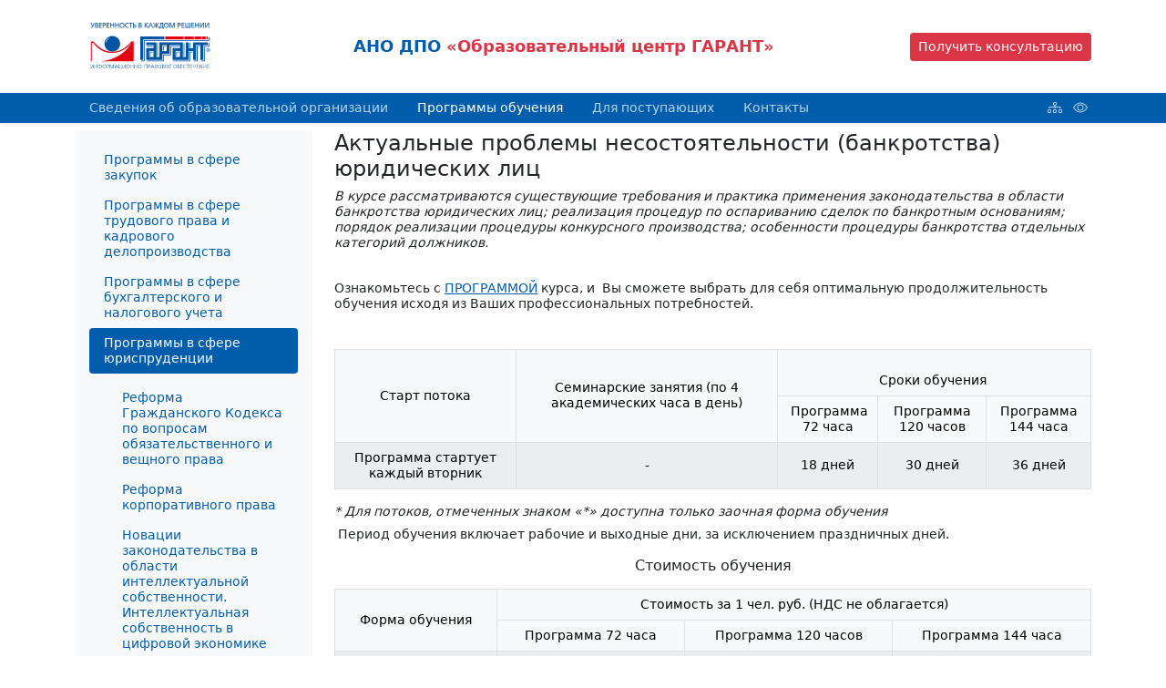

--- FILE ---
content_type: text/html; charset=windows-1251
request_url: https://ano.garant.ru/program/urist/prog15/
body_size: 5502
content:
<!doctype html>
<html lang="ru">
<head>
    <!-- Required meta tags -->
    <meta charset="windows-1251">
    <meta name="viewport" content="width=device-width, initial-scale=1">
    <title>АНО ДПО «Образовательный центр ГАРАНТ»</title>
    <meta name="description" content="АНО ДПО «Образовательный центр ГАРАНТ»">
    <meta name="keywords" content="">
    

    <!-- CSS -->
    <link rel="stylesheet" href="/static/ano/css/style.css?v1">
    <link rel="stylesheet" href="/static/ano/css/bvi.css?75">

</head>

<body class="d-flex flex-column">
    <header class="header shadow-sm">
        <div class="header-center py-2">
            <div class="container-lg">
                <div class="row">
                    <div class="col-12 d-flex justify-content-between align-items-center">
                        <a class="logo" href="/"></a>
                        <a href="/" class="logo-text d-none d-lg-block">АНО ДПО <span class="text-danger">«Образовательный центр ГАРАНТ»</span></a>
                        <a class="btn btn-danger btn-sm d-none d-lg-block" role="button" data-bs-toggle="modal" data-bs-target="#iframeModal">Получить консультацию</a>
                        <a class="text-body d-lg-none p-1 h5 mb-0" data-bs-toggle="collapse" href=".navbar-collapse" role="button" aria-expanded="false" aria-controls="multi-collapse-nav">
                            <svg xmlns="http://www.w3.org/2000/svg" width="16" height="16" fill="currentColor" class="bi bi-list" viewBox="0 0 16 16">
                                <path fill-rule="evenodd" d="M2.5 12a.5.5 0 0 1 .5-.5h10a.5.5 0 0 1 0 1H3a.5.5 0 0 1-.5-.5zm0-4a.5.5 0 0 1 .5-.5h10a.5.5 0 0 1 0 1H3a.5.5 0 0 1-.5-.5zm0-4a.5.5 0 0 1 .5-.5h10a.5.5 0 0 1 0 1H3a.5.5 0 0 1-.5-.5z"/>
                            </svg>
                        </a>
                    </div>
                </div>
            </div>
        </div>
        <div class="header-bottom bg-primary text-white">
            <div class="container-lg">
                <div class="d-flex flex-column flex-lg-row align-items-lg-center">
                    <div class="collapse navbar-collapse">
                        <div class="text-center pt-2 d-lg-none">АНО ДПО «Образовательный центр ГАРАНТ»</div>
                        <nav class="nav d-flex flex-column flex-lg-row me-auto small">
                            <a class="nav-link" href="/about/">Сведения об образовательной организации</a>
                            <a class="nav-link active" aria-current="page" href="/program/">Программы обучения</a>
                            <a class="nav-link" href="/help/">Для поступающих</a>
                            <a class="nav-link" href="/contacts/">Контакты</a>
                        </nav>
                    </div>
                    <div class="d-flex align-items-center ps-3 my-3 ps-lg-0 my-lg-0">
                        <a class="btn btn-danger btn-sm me-auto d-lg-none" role="button" data-bs-toggle="modal" data-bs-target="#iframeModal">Получить консультацию</a>
                        <a class="p-1" href="/sitemap/" data-bs-toggle="tooltip" data-bs-placement="left" title="Карта сайта">
                            <svg xmlns="http://www.w3.org/2000/svg" width="16" height="16" fill="currentColor" class="bi bi-diagram-3" viewBox="0 0 16 16">
                                <path fill-rule="evenodd"
                                      d="M6 3.5A1.5 1.5 0 0 1 7.5 2h1A1.5 1.5 0 0 1 10 3.5v1A1.5 1.5 0 0 1 8.5 6v1H14a.5.5 0 0 1 .5.5v1a.5.5 0 0 1-1 0V8h-5v.5a.5.5 0 0 1-1 0V8h-5v.5a.5.5 0 0 1-1 0v-1A.5.5 0 0 1 2 7h5.5V6A1.5 1.5 0 0 1 6 4.5v-1zM8.5 5a.5.5 0 0 0 .5-.5v-1a.5.5 0 0 0-.5-.5h-1a.5.5 0 0 0-.5.5v1a.5.5 0 0 0 .5.5h1zM0 11.5A1.5 1.5 0 0 1 1.5 10h1A1.5 1.5 0 0 1 4 11.5v1A1.5 1.5 0 0 1 2.5 14h-1A1.5 1.5 0 0 1 0 12.5v-1zm1.5-.5a.5.5 0 0 0-.5.5v1a.5.5 0 0 0 .5.5h1a.5.5 0 0 0 .5-.5v-1a.5.5 0 0 0-.5-.5h-1zm4.5.5A1.5 1.5 0 0 1 7.5 10h1a1.5 1.5 0 0 1 1.5 1.5v1A1.5 1.5 0 0 1 8.5 14h-1A1.5 1.5 0 0 1 6 12.5v-1zm1.5-.5a.5.5 0 0 0-.5.5v1a.5.5 0 0 0 .5.5h1a.5.5 0 0 0 .5-.5v-1a.5.5 0 0 0-.5-.5h-1zm4.5.5a1.5 1.5 0 0 1 1.5-1.5h1a1.5 1.5 0 0 1 1.5 1.5v1a1.5 1.5 0 0 1-1.5 1.5h-1a1.5 1.5 0 0 1-1.5-1.5v-1zm1.5-.5a.5.5 0 0 0-.5.5v1a.5.5 0 0 0 .5.5h1a.5.5 0 0 0 .5-.5v-1a.5.5 0 0 0-.5-.5h-1z"/>
                            </svg>
                        </a>
                        <a class="p-1 bvi-open ms-1" data-bs-toggle="tooltip" data-bs-placement="left" title="Включить версию сайта для слабовидящих">
                            <svg xmlns="http://www.w3.org/2000/svg" width="16" height="16" fill="currentColor" class="bi bi-eye" viewBox="0 0 16 16">
                                <path d="M16 8s-3-5.5-8-5.5S0 8 0 8s3 5.5 8 5.5S16 8 16 8zM1.173 8a13.133 13.133 0 0 1 1.66-2.043C4.12 4.668 5.88 3.5 8 3.5c2.12 0 3.879 1.168 5.168 2.457A13.133 13.133 0 0 1 14.828 8c-.058.087-.122.183-.195.288-.335.48-.83 1.12-1.465 1.755C11.879 11.332 10.119 12.5 8 12.5c-2.12 0-3.879-1.168-5.168-2.457A13.134 13.134 0 0 1 1.172 8z"/>
                                <path d="M8 5.5a2.5 2.5 0 1 0 0 5 2.5 2.5 0 0 0 0-5zM4.5 8a3.5 3.5 0 1 1 7 0 3.5 3.5 0 0 1-7 0z"/>
                            </svg>
                        </a>
                        <a class="p-1 d-lg-none ms-1" id="btnToggleMenu" data-bs-toggle="collapse" href="#toggleMenu" role="button" aria-expanded="false" aria-controls="toggleMenu" data-bs-toggle="tooltip" data-bs-placement="left" title="Программы обучения">
                            <svg xmlns="http://www.w3.org/2000/svg" width="16" height="16" fill="currentColor" class="bi bi-chevron-bar-contract" viewBox="0 0 16 16">
                                <path fill-rule="evenodd" d="M3.646 14.854a.5.5 0 0 0 .708 0L8 11.207l3.646 3.647a.5.5 0 0 0 .708-.708l-4-4a.5.5 0 0 0-.708 0l-4 4a.5.5 0 0 0 0 .708zm0-13.708a.5.5 0 0 1 .708 0L8 4.793l3.646-3.647a.5.5 0 0 1 .708.708l-4 4a.5.5 0 0 1-.708 0l-4-4a.5.5 0 0 1 0-.708zM1 8a.5.5 0 0 1 .5-.5h13a.5.5 0 0 1 0 1h-13A.5.5 0 0 1 1 8z"/>
                            </svg>
                        </a>
                    </div>
                </div>
            </div>
        </div>
    </header>
    
<section class="mt-2">
    <div class="container-lg">
        <div class="row">
            <div class="col-12 col-lg-3">
                <div class="collapse show" id="toggleMenu">
                    <div class="bg-light rounded p-3">
                        <ul class="nav flex-column nav-pills small">
                            <li class="nav-item">
                            <a class="nav-link" href="/program/zakupki/">Программы в сфере закупок</a>
                            </li>
                            <li class="nav-item">
                            <a class="nav-link" href="/program/kadry/">Программы в сфере трудового права и кадрового делопроизводства</a>
                            </li>
                            <li class="nav-item">
                            <a class="nav-link" href="/program/buh/">Программы в сфере бухгалтерского и налогового учета</a>
                            </li>
                            <li class="nav-item">
                            <a class="nav-link active" aria-current="page" href="/program/urist/">Программы в сфере юриспруденции</a>
                            <ul class="nav flex-column">
                                <a class="nav-link" href="/program/urist/prog12/">Реформа Гражданского Кодекса по вопросам обязательственного и вещного права</a>
                                <a class="nav-link" href="/program/urist/prog13/">Реформа корпоративного права</a>
                                <a class="nav-link" href="/program/urist/prog14/">Новации законодательства в области интеллектуальной собственности. Интеллектуальная собственность в цифровой экономике</a>
                                <a class="nav-link active" aria-current="page" href="/program/urist/prog15/">Актуальные проблемы несостоятельности (банкротства) юридических лиц</a>
                                <a class="nav-link" href="/program/urist/prog16/">Правовое регулирование договорных обязательств</a>
                                <a class="nav-link" href="/program/urist/prog17/">Правовой режим недвижимого имущества и сделок с ним</a>
                                <a class="nav-link" href="/program/urist/prog71/">Гражданско-правовые обязательства: общие положения, порядок исполнения обязательств и ответственность за нарушение обязательств</a>
                                <a class="nav-link" href="/program/urist/prog18/">Soft skills юриста</a>
                                <a class="nav-link" href="/program/urist/92/">Юрист в закупочной деятельности</a>
                                <a class="nav-link" href="/program/urist/prog19/">ППП_Реформа Гражданского Кодекса по вопросам обязательственного и вещного права</a>
                                <a class="nav-link" href="/program/urist/prog20/">ППП_Реформа корпоративного права</a>
                                <a class="nav-link" href="/program/urist/prog53/">Правовой режим недвижимого имущества и сделок с ним:  комментарии к судебной практике и анализ актуальных  практических вопросов</a>
                                <a class="nav-link" href="/program/urist/prog54/">Правовые позиции в судебной практике по участию в долевом строительстве</a>
                                <a class="nav-link" href="/program/urist/prog55/">Разъяснения последних ключевых новаций земельного и  смежного законодательства</a>
                                <a class="nav-link" href="/program/urist/prog56/">Корпорации в системе юридических лиц</a>
                                <a class="nav-link" href="/program/urist/prog61/">Договор аренды в новейшей судебной практике ВС РФ</a>
                                <a class="nav-link" href="/program/urist/prog67/">Гражданско-правовой договор: общие положения</a>
                                <a class="nav-link" href="/program/urist/prog69/">Актуальные уголовно-правовые риски для бизнеса</a>
                                <a class="nav-link" href="/program/urist/prog70/">Меры ответственности и иные способы защиты кредиторов</a>
                                <a class="nav-link" href="/program/urist/72/">Понятие обязательства и его исполнение</a>
                                <a class="nav-link" href="/program/urist/prog75/">Оспаривание сделок по банкротным основаниям. Реализация залога в банкротстве. Распределение выручки. Практика Верховного Суда Российской Федерации</a>
                                <a class="nav-link" href="/program/urist/76/">Ответственность директора в корпоративном праве</a>
                                <a class="nav-link" href="/program/urist/77/">Оспаривание решений органов юридического лица как специальный способ защиты нарушенных гражданских прав</a>
                                <a class="nav-link" href="/program/urist/78/">Вещи как объект гражданских прав: движимые и недвижимые</a>
                                <a class="nav-link" href="/program/urist/79/">Банкротство физических и юридических лиц: новеллы законодательства и судебной практики. Арбитражный управляющий</a>
                                <a class="nav-link" href="/program/urist/80/">Процедура конкурсного производства при банкротстве должника – юридического лица. Особенности банкротства отдельных категорий должников</a>
                                <a class="nav-link" href="/program/urist/81/">Практика применения законодательства о банкротстве</a>
                                <a class="nav-link" href="/program/urist/83/">Залог, как основной способ обеспечения  исполнения денежных обязательств</a>
                                <a class="nav-link" href="/program/urist/85/">Новеллы процессуального законодательства и практика их применения</a>
                                <a class="nav-link" href="/program/urist/87/">Распоряжение правами на интеллектуальную собственность</a>
                                <a class="nav-link" href="/program/urist/88/">Способы обеспечения обязательств и порядок их исполнения</a>
                                <a class="nav-link" href="/program/urist/89/">Реформа местного самоуправления или как встроить муниципалитеты в единую систему публичной власти</a>
                                <a class="nav-link" href="/program/urist/90/">Договор купли-продажи недвижимости: практические проблемы</a>
                                <a class="nav-link" href="/program/urist/91/">Договор купли-продажи и его отдельные виды: проблемы правового регулирования и судебной практики</a>
                            </ul>
                            </li>
                            <li class="nav-item">
                            <a class="nav-link" href="/program/legaltech/">Программы LegalTech</a>
                            </li>
                            <li class="nav-item">
                            <a class="nav-link" href="/program/antikor/">Основы профилактики коррупции</a>
                            </li>
                            <li class="nav-item">
                            <a class="nav-link" href="/program/garant/">Использование информационно-правового обеспечения ГАРАНТ в работе преподавателя</a>
                            </li>
                            <li class="nav-item">
                            <a class="nav-link" href="/program/ohranatrud/">Программы по охране труда</a>
                            </li>
                            <li class="nav-item">
                            <a class="nav-link" href="/program/persdannye/">Персональные данные</a>
                            </li>
                            <li class="nav-item">
                            <a class="nav-link" href="/program/upravlenie/">Программы в сфере управления</a>
                            </li>
                        </ul>
                    </div>
                </div>
            </div>
            <div class="col">
            <div class="d-flex flex-column flex-md-row justify-content-between">
    <div>
        <h4>Актуальные проблемы несостоятельности (банкротства) юридических лиц</h4>
        <h5></h5>
    </div>
</div>
<div class="small">
    <p><em>В курсе рассматриваются существующие требования и практика применения законодательства в области банкротства юридических лиц; реализация процедур по оспариванию сделок по банкротным  основаниям; порядок реализации процедуры конкурсного производства; особенности процедуры банкротства отдельных категорий должников.</em></p> <p> </p> <p>Ознакомьтесь с <a href="/files/1/3/1535431/aktualnie_problemi_nesostoyatelnosti_(bankrotstva)_yul_may2025.pdf" title="Программа курса" target="_blank">ПРОГРАММОЙ</a> курса, и  Вы сможете выбрать для себя оптимальную продолжительность обучения исходя из Ваших профессиональных потребностей.</p> <p> </p> <div class="table-responsive"><table class="table table-light table-striped table-hover table-bordered mt-2">     <thead class="align-middle text-center">         <tr>             <th rowspan="2" class="fw-normal">Старт потока</th>             <th rowspan="2" class="fw-normal">Семинарские занятия (по 4 академических часа в день)</th>             <th colspan="5" class="fw-normal"><br type="_moz" />             Сроки обучения </th>         </tr>         <tr>             <th class="fw-normal"> Программа 72 часа</th>             <th class="fw-normal">Программа 120 часов</th>             <th class="fw-normal">Программа 144 часа</th>         </tr>     </thead>     <tbody class="align-middle text-center">         <tr>             <td>Программа стартует каждый вторник</td>             <td style="text-align: center;">-</td>             <td>18 дней</td>             <td>30 дней</td>             <td>36 дней</td>         </tr>     </tbody> </table></div> <p class="MsoNormal"><i>* Для потоков, отмеченных знаком «*» доступна только заочная форма обучения</i><o:p></o:p></p> <p> <span style="text-indent: -18pt;">Период обучения включает рабочие и выходные дни, за исключением праздничных дней.</span></p> <p class="MsoNormal" style="mso-margin-top-alt:auto;mso-margin-bottom-alt:auto;&#10;text-indent:-18.0pt;line-height:normal"><span style="font-size:12.0pt;font-family:&quot;Times New Roman&quot;,&quot;serif&quot;;mso-fareast-font-family:&#10;&quot;Times New Roman&quot;;mso-fareast-language:RU"><o:p></o:p></span></p> <h6 class="text-center mt-3">Стоимость обучения</h6> <div class="table-responsive"><table class="table table-light table-striped table-hover table-bordered mt-2"><thead class="align-middle text-center"><tr><th rowspan="2" class="fw-normal">Форма обучения</th><th colspan="3" class="fw-normal">Стоимость за 1 чел. руб. (НДС не облагается)</th></tr><tr><th class="fw-normal">Программа 72 часа</th><th class="fw-normal">Программа 120 часов</th><th class="fw-normal">Программа 144 часа</th></tr></thead><tbody class="align-middle text-center"><tr><td>Заочная</td><td style="text-align: center;"><span style="text-align: start;">23 800</span></td><td>30 900</td><td>38 000</td></tr></tbody></table></div> <p> Информацию о записи на курс можно получить по <a href="/help/" title="Для поступающих" target="_blank">ссылке.</a></p>
</div>

            </div>
        </div>
    </div>
</section>
    
    <footer class="footer mt-auto py-3 bg-primary small text-white">
        <div class="container-lg">
            <div class="row">
                <div class="col-12 d-flex flex-column-reverse flex-md-row justify-content-md-between">
                </div>
            </div>
        </div>
    </footer>
    
<!-- Modal -->
<div class="modal fade" id="iframeModal" tabindex="-1" aria-labelledby="iframeModalLabel" aria-hidden="true">
    <div class="modal-dialog modal-lg">
        <div class="modal-content overflow-hidden">
            <div class="modal-body p-0 position-relative">
                <div class="ratio ratio-4x3">
                    <iframe src="https://www.garant.ru/services/ano/consult/"></iframe>
                </div>
                <button type="button" class="btn-close position-absolute top-0 end-0 mt-1 me-1" data-bs-dismiss="modal" aria-label="Close"></button>
            </div>
        </div>
    </div>
</div>

<div class="modal fade" id="imgModal" tabindex="-1" aria-labelledby="imgModalLabel" aria-hidden="true">
    <div class="modal-dialog modal-lg">
        <div class="modal-content overflow-hidden">
            <div class="modal-body p-0 position-relative">
                <img src="https://ano.garant.ru/files/0/3/1535430/full-licence.jpg" class="img-fluid" alt="">
                <button type="button" class="btn-close position-absolute top-0 end-0 mt-1 me-1" data-bs-dismiss="modal" aria-label="Close"></button>
            </div>
        </div>
    </div>
</div>

<div class="modal fade" id="programModal" tabindex="-1" aria-labelledby="programModalLabel" aria-hidden="true">
    <div class="modal-dialog">
        <div class="modal-content">
            <div class="modal-body position-relative">
                <form>
                    <div class="alert alert-success small" role="alert">
                        Это уведомление об успехе
                    </div>
                    <div class="alert alert-danger small" role="alert">
                        Это уведомление об опасности
                    </div>
                    <div class="d-grid gap-3">
                        <div class="form-floating small">
                            <input type="text" class="form-control form-control-sm" id="floatingTheme" placeholder="Тема" value="«Государственные и муниципальные закупки (в соответствии с положениями 44-ФЗ от 05.04.2013): теория и практика»">
                            <label for="floatingTheme">Тема</label>
                        </div>
                        <div class="form-floating small">
                            <input type="text" class="form-control form-control-sm" id="floatingProgram-duration" placeholder="Длительность программы">
                            <label for="floatingProgram-duration">Длительность программы</label>
                        </div>
                        <div class="form-floating small">
                            <input type="text" class="form-control form-control-sm" id="floatingTraining" placeholder="Форма обучения">
                            <label for="floatingTraining">Форма обучения</label>
                        </div>
                        <div class="form-floating small">
                            <input type="text" class="form-control form-control-sm" id="floatingDante" placeholder="Дата начала обучения">
                            <label for="floatingDante">Дата начала обучения</label>
                        </div>
                        <div class="form-floating small">
                            <input type="text" class="form-control form-control-sm" id="floatingNumber-students" placeholder="Количество обучающихся">
                            <label for="floatingNumber-students">Количество обучающихся</label>
                        </div>
                        <div class="form-floating small">
                            <input type="text" class="form-control form-control-sm" id="floatingPerson" placeholder="Договор заключается с физическим или юридическим лицом?">
                            <label for="floatingPerson">Договор заключается с физическим или юридическим лицом?</label>
                        </div>
                        <div class="form-floating small">
                            <input type="text" class="form-control form-control-sm" id="floatingName" placeholder="ФИО подавшего заявку">
                            <label for="floatingName">ФИО подавшего заявку</label>
                        </div>
                        <div class="form-floating small">
                            <input type="text" class="form-control form-control-sm is-invalid" id="floatingContact" placeholder="E-mail/Телефон" value="+00000000000">
                            <label for="floatingContact">E-mail/Телефон</label>
                        </div>
                        <div class="form-check">
                            <input class="form-check-input is-invalid" type="checkbox" value="" id="agree">
                            <label class="form-check-label small" for="agree">
                                Я соглашаюсь с условиями обработки персональных данных
                            </label>
                        </div>
                        <div class="d-flex flex-column flex-sm-row justify-content-sm-end">
                            <button type="button" class="btn btn-primary" disabled>Записаться</button>
                        </div>
                    </div>

                </form>
                <button type="button" class="btn-close position-absolute top-0 end-0 mt-1 me-1" data-bs-dismiss="modal" aria-label="Close"></button>
            </div>
        </div>
    </div>
</div>


    

    <!-- JavaScript -->
    <script src="/static/ano/js/popper.min.js" integrity="sha384-IQsoLXl5PILFhosVNubq5LC7Qb9DXgDA9i+tQ8Zj3iwWAwPtgFTxbJ8NT4GN1R8p" crossorigin="anonymous"></script>
    <script src="/static/ano/js/main.js?75" type="text/javascript"></script>
    <script src="/static/ano/js/bvi_cp1251.js?75" type="text/javascript"></script>
    <script>
        new isvek.Bvi();
    </script>
    

</body>
</html>

--- FILE ---
content_type: application/javascript; charset=windows-1251
request_url: https://ano.garant.ru/static/ano/js/bvi_cp1251.js?75
body_size: 16420
content:
/*!
  * Button visually impaired - v1.0.0 https://bvi.isvek.ru
  * Copyright 2014-2021 Oleg Korotenko <bvi@isvek.ru>.
  * Licensed MIT (https://github.com/veks/button-visually-impaired-javascript/blob/master/LICENSE.md)
  */
(function (global, factory) {
  typeof exports === 'object' && typeof module !== 'undefined' ? module.exports = factory() :
  typeof define === 'function' && define.amd ? define(factory) :
  (global = typeof globalThis !== 'undefined' ? globalThis : global || self, global.isvek = factory());
}(this, (function () { 'use strict';

  function ownKeys(object, enumerableOnly) {
    var keys = Object.keys(object);

    if (Object.getOwnPropertySymbols) {
      var symbols = Object.getOwnPropertySymbols(object);

      if (enumerableOnly) {
        symbols = symbols.filter(function (sym) {
          return Object.getOwnPropertyDescriptor(object, sym).enumerable;
        });
      }

      keys.push.apply(keys, symbols);
    }

    return keys;
  }

  function _objectSpread2(target) {
    for (var i = 1; i < arguments.length; i++) {
      var source = arguments[i] != null ? arguments[i] : {};

      if (i % 2) {
        ownKeys(Object(source), true).forEach(function (key) {
          _defineProperty(target, key, source[key]);
        });
      } else if (Object.getOwnPropertyDescriptors) {
        Object.defineProperties(target, Object.getOwnPropertyDescriptors(source));
      } else {
        ownKeys(Object(source)).forEach(function (key) {
          Object.defineProperty(target, key, Object.getOwnPropertyDescriptor(source, key));
        });
      }
    }

    return target;
  }

  function _typeof(obj) {
    "@babel/helpers - typeof";

    if (typeof Symbol === "function" && typeof Symbol.iterator === "symbol") {
      _typeof = function (obj) {
        return typeof obj;
      };
    } else {
      _typeof = function (obj) {
        return obj && typeof Symbol === "function" && obj.constructor === Symbol && obj !== Symbol.prototype ? "symbol" : typeof obj;
      };
    }

    return _typeof(obj);
  }

  function _classCallCheck(instance, Constructor) {
    if (!(instance instanceof Constructor)) {
      throw new TypeError("Cannot call a class as a function");
    }
  }

  function _defineProperties(target, props) {
    for (var i = 0; i < props.length; i++) {
      var descriptor = props[i];
      descriptor.enumerable = descriptor.enumerable || false;
      descriptor.configurable = true;
      if ("value" in descriptor) descriptor.writable = true;
      Object.defineProperty(target, descriptor.key, descriptor);
    }
  }

  function _createClass(Constructor, protoProps, staticProps) {
    if (protoProps) _defineProperties(Constructor.prototype, protoProps);
    if (staticProps) _defineProperties(Constructor, staticProps);
    return Constructor;
  }

  function _defineProperty(obj, key, value) {
    if (key in obj) {
      Object.defineProperty(obj, key, {
        value: value,
        enumerable: true,
        configurable: true,
        writable: true
      });
    } else {
      obj[key] = value;
    }

    return obj;
  }

  function _unsupportedIterableToArray(o, minLen) {
    if (!o) return;
    if (typeof o === "string") return _arrayLikeToArray(o, minLen);
    var n = Object.prototype.toString.call(o).slice(8, -1);
    if (n === "Object" && o.constructor) n = o.constructor.name;
    if (n === "Map" || n === "Set") return Array.from(o);
    if (n === "Arguments" || /^(?:Ui|I)nt(?:8|16|32)(?:Clamped)?Array$/.test(n)) return _arrayLikeToArray(o, minLen);
  }

  function _arrayLikeToArray(arr, len) {
    if (len == null || len > arr.length) len = arr.length;

    for (var i = 0, arr2 = new Array(len); i < len; i++) arr2[i] = arr[i];

    return arr2;
  }

  function _createForOfIteratorHelper(o, allowArrayLike) {
    var it = typeof Symbol !== "undefined" && o[Symbol.iterator] || o["@@iterator"];

    if (!it) {
      if (Array.isArray(o) || (it = _unsupportedIterableToArray(o)) || allowArrayLike && o && typeof o.length === "number") {
        if (it) o = it;
        var i = 0;

        var F = function () {};

        return {
          s: F,
          n: function () {
            if (i >= o.length) return {
              done: true
            };
            return {
              done: false,
              value: o[i++]
            };
          },
          e: function (e) {
            throw e;
          },
          f: F
        };
      }

      throw new TypeError("Invalid attempt to iterate non-iterable instance.\nIn order to be iterable, non-array objects must have a [Symbol.iterator]() method.");
    }

    var normalCompletion = true,
        didErr = false,
        err;
    return {
      s: function () {
        it = it.call(o);
      },
      n: function () {
        var step = it.next();
        normalCompletion = step.done;
        return step;
      },
      e: function (e) {
        didErr = true;
        err = e;
      },
      f: function () {
        try {
          if (!normalCompletion && it.return != null) it.return();
        } finally {
          if (didErr) throw err;
        }
      }
    };
  }

  var runtime = {exports: {}};

  (function (module) {
    var runtime = function (exports) {

      var Op = Object.prototype;
      var hasOwn = Op.hasOwnProperty;
      var undefined$1; // More compressible than void 0.

      var $Symbol = typeof Symbol === "function" ? Symbol : {};
      var iteratorSymbol = $Symbol.iterator || "@@iterator";
      var asyncIteratorSymbol = $Symbol.asyncIterator || "@@asyncIterator";
      var toStringTagSymbol = $Symbol.toStringTag || "@@toStringTag";

      function define(obj, key, value) {
        Object.defineProperty(obj, key, {
          value: value,
          enumerable: true,
          configurable: true,
          writable: true
        });
        return obj[key];
      }

      try {
        // IE 8 has a broken Object.defineProperty that only works on DOM objects.
        define({}, "");
      } catch (err) {
        define = function define(obj, key, value) {
          return obj[key] = value;
        };
      }

      function wrap(innerFn, outerFn, self, tryLocsList) {
        // If outerFn provided and outerFn.prototype is a Generator, then outerFn.prototype instanceof Generator.
        var protoGenerator = outerFn && outerFn.prototype instanceof Generator ? outerFn : Generator;
        var generator = Object.create(protoGenerator.prototype);
        var context = new Context(tryLocsList || []); // The ._invoke method unifies the implementations of the .next,
        // .throw, and .return methods.

        generator._invoke = makeInvokeMethod(innerFn, self, context);
        return generator;
      }

      exports.wrap = wrap; // Try/catch helper to minimize deoptimizations. Returns a completion
      // record like context.tryEntries[i].completion. This interface could
      // have been (and was previously) designed to take a closure to be
      // invoked without arguments, but in all the cases we care about we
      // already have an existing method we want to call, so there's no need
      // to create a new function object. We can even get away with assuming
      // the method takes exactly one argument, since that happens to be true
      // in every case, so we don't have to touch the arguments object. The
      // only additional allocation required is the completion record, which
      // has a stable shape and so hopefully should be cheap to allocate.

      function tryCatch(fn, obj, arg) {
        try {
          return {
            type: "normal",
            arg: fn.call(obj, arg)
          };
        } catch (err) {
          return {
            type: "throw",
            arg: err
          };
        }
      }

      var GenStateSuspendedStart = "suspendedStart";
      var GenStateSuspendedYield = "suspendedYield";
      var GenStateExecuting = "executing";
      var GenStateCompleted = "completed"; // Returning this object from the innerFn has the same effect as
      // breaking out of the dispatch switch statement.

      var ContinueSentinel = {}; // Dummy constructor functions that we use as the .constructor and
      // .constructor.prototype properties for functions that return Generator
      // objects. For full spec compliance, you may wish to configure your
      // minifier not to mangle the names of these two functions.

      function Generator() {}

      function GeneratorFunction() {}

      function GeneratorFunctionPrototype() {} // This is a polyfill for %IteratorPrototype% for environments that
      // don't natively support it.


      var IteratorPrototype = {};
      define(IteratorPrototype, iteratorSymbol, function () {
        return this;
      });
      var getProto = Object.getPrototypeOf;
      var NativeIteratorPrototype = getProto && getProto(getProto(values([])));

      if (NativeIteratorPrototype && NativeIteratorPrototype !== Op && hasOwn.call(NativeIteratorPrototype, iteratorSymbol)) {
        // This environment has a native %IteratorPrototype%; use it instead
        // of the polyfill.
        IteratorPrototype = NativeIteratorPrototype;
      }

      var Gp = GeneratorFunctionPrototype.prototype = Generator.prototype = Object.create(IteratorPrototype);
      GeneratorFunction.prototype = GeneratorFunctionPrototype;
      define(Gp, "constructor", GeneratorFunctionPrototype);
      define(GeneratorFunctionPrototype, "constructor", GeneratorFunction);
      GeneratorFunction.displayName = define(GeneratorFunctionPrototype, toStringTagSymbol, "GeneratorFunction"); // Helper for defining the .next, .throw, and .return methods of the
      // Iterator interface in terms of a single ._invoke method.

      function defineIteratorMethods(prototype) {
        ["next", "throw", "return"].forEach(function (method) {
          define(prototype, method, function (arg) {
            return this._invoke(method, arg);
          });
        });
      }

      exports.isGeneratorFunction = function (genFun) {
        var ctor = typeof genFun === "function" && genFun.constructor;
        return ctor ? ctor === GeneratorFunction || // For the native GeneratorFunction constructor, the best we can
        // do is to check its .name property.
        (ctor.displayName || ctor.name) === "GeneratorFunction" : false;
      };

      exports.mark = function (genFun) {
        if (Object.setPrototypeOf) {
          Object.setPrototypeOf(genFun, GeneratorFunctionPrototype);
        } else {
          genFun.__proto__ = GeneratorFunctionPrototype;
          define(genFun, toStringTagSymbol, "GeneratorFunction");
        }

        genFun.prototype = Object.create(Gp);
        return genFun;
      }; // Within the body of any async function, `await x` is transformed to
      // `yield regeneratorRuntime.awrap(x)`, so that the runtime can test
      // `hasOwn.call(value, "__await")` to determine if the yielded value is
      // meant to be awaited.


      exports.awrap = function (arg) {
        return {
          __await: arg
        };
      };

      function AsyncIterator(generator, PromiseImpl) {
        function invoke(method, arg, resolve, reject) {
          var record = tryCatch(generator[method], generator, arg);

          if (record.type === "throw") {
            reject(record.arg);
          } else {
            var result = record.arg;
            var value = result.value;

            if (value && _typeof(value) === "object" && hasOwn.call(value, "__await")) {
              return PromiseImpl.resolve(value.__await).then(function (value) {
                invoke("next", value, resolve, reject);
              }, function (err) {
                invoke("throw", err, resolve, reject);
              });
            }

            return PromiseImpl.resolve(value).then(function (unwrapped) {
              // When a yielded Promise is resolved, its final value becomes
              // the .value of the Promise<{value,done}> result for the
              // current iteration.
              result.value = unwrapped;
              resolve(result);
            }, function (error) {
              // If a rejected Promise was yielded, throw the rejection back
              // into the async generator function so it can be handled there.
              return invoke("throw", error, resolve, reject);
            });
          }
        }

        var previousPromise;

        function enqueue(method, arg) {
          function callInvokeWithMethodAndArg() {
            return new PromiseImpl(function (resolve, reject) {
              invoke(method, arg, resolve, reject);
            });
          }

          return previousPromise = // If enqueue has been called before, then we want to wait until
          // all previous Promises have been resolved before calling invoke,
          // so that results are always delivered in the correct order. If
          // enqueue has not been called before, then it is important to
          // call invoke immediately, without waiting on a callback to fire,
          // so that the async generator function has the opportunity to do
          // any necessary setup in a predictable way. This predictability
          // is why the Promise constructor synchronously invokes its
          // executor callback, and why async functions synchronously
          // execute code before the first await. Since we implement simple
          // async functions in terms of async generators, it is especially
          // important to get this right, even though it requires care.
          previousPromise ? previousPromise.then(callInvokeWithMethodAndArg, // Avoid propagating failures to Promises returned by later
          // invocations of the iterator.
          callInvokeWithMethodAndArg) : callInvokeWithMethodAndArg();
        } // Define the unified helper method that is used to implement .next,
        // .throw, and .return (see defineIteratorMethods).


        this._invoke = enqueue;
      }

      defineIteratorMethods(AsyncIterator.prototype);
      define(AsyncIterator.prototype, asyncIteratorSymbol, function () {
        return this;
      });
      exports.AsyncIterator = AsyncIterator; // Note that simple async functions are implemented on top of
      // AsyncIterator objects; they just return a Promise for the value of
      // the final result produced by the iterator.

      exports.async = function (innerFn, outerFn, self, tryLocsList, PromiseImpl) {
        if (PromiseImpl === void 0) PromiseImpl = Promise;
        var iter = new AsyncIterator(wrap(innerFn, outerFn, self, tryLocsList), PromiseImpl);
        return exports.isGeneratorFunction(outerFn) ? iter // If outerFn is a generator, return the full iterator.
        : iter.next().then(function (result) {
          return result.done ? result.value : iter.next();
        });
      };

      function makeInvokeMethod(innerFn, self, context) {
        var state = GenStateSuspendedStart;
        return function invoke(method, arg) {
          if (state === GenStateExecuting) {
            throw new Error("Generator is already running");
          }

          if (state === GenStateCompleted) {
            if (method === "throw") {
              throw arg;
            } // Be forgiving, per 25.3.3.3.3 of the spec:
            // https://people.mozilla.org/~jorendorff/es6-draft.html#sec-generatorresume


            return doneResult();
          }

          context.method = method;
          context.arg = arg;

          while (true) {
            var delegate = context.delegate;

            if (delegate) {
              var delegateResult = maybeInvokeDelegate(delegate, context);

              if (delegateResult) {
                if (delegateResult === ContinueSentinel) continue;
                return delegateResult;
              }
            }

            if (context.method === "next") {
              // Setting context._sent for legacy support of Babel's
              // function.sent implementation.
              context.sent = context._sent = context.arg;
            } else if (context.method === "throw") {
              if (state === GenStateSuspendedStart) {
                state = GenStateCompleted;
                throw context.arg;
              }

              context.dispatchException(context.arg);
            } else if (context.method === "return") {
              context.abrupt("return", context.arg);
            }

            state = GenStateExecuting;
            var record = tryCatch(innerFn, self, context);

            if (record.type === "normal") {
              // If an exception is thrown from innerFn, we leave state ===
              // GenStateExecuting and loop back for another invocation.
              state = context.done ? GenStateCompleted : GenStateSuspendedYield;

              if (record.arg === ContinueSentinel) {
                continue;
              }

              return {
                value: record.arg,
                done: context.done
              };
            } else if (record.type === "throw") {
              state = GenStateCompleted; // Dispatch the exception by looping back around to the
              // context.dispatchException(context.arg) call above.

              context.method = "throw";
              context.arg = record.arg;
            }
          }
        };
      } // Call delegate.iterator[context.method](context.arg) and handle the
      // result, either by returning a { value, done } result from the
      // delegate iterator, or by modifying context.method and context.arg,
      // setting context.delegate to null, and returning the ContinueSentinel.


      function maybeInvokeDelegate(delegate, context) {
        var method = delegate.iterator[context.method];

        if (method === undefined$1) {
          // A .throw or .return when the delegate iterator has no .throw
          // method always terminates the yield* loop.
          context.delegate = null;

          if (context.method === "throw") {
            // Note: ["return"] must be used for ES3 parsing compatibility.
            if (delegate.iterator["return"]) {
              // If the delegate iterator has a return method, give it a
              // chance to clean up.
              context.method = "return";
              context.arg = undefined$1;
              maybeInvokeDelegate(delegate, context);

              if (context.method === "throw") {
                // If maybeInvokeDelegate(context) changed context.method from
                // "return" to "throw", let that override the TypeError below.
                return ContinueSentinel;
              }
            }

            context.method = "throw";
            context.arg = new TypeError("The iterator does not provide a 'throw' method");
          }

          return ContinueSentinel;
        }

        var record = tryCatch(method, delegate.iterator, context.arg);

        if (record.type === "throw") {
          context.method = "throw";
          context.arg = record.arg;
          context.delegate = null;
          return ContinueSentinel;
        }

        var info = record.arg;

        if (!info) {
          context.method = "throw";
          context.arg = new TypeError("iterator result is not an object");
          context.delegate = null;
          return ContinueSentinel;
        }

        if (info.done) {
          // Assign the result of the finished delegate to the temporary
          // variable specified by delegate.resultName (see delegateYield).
          context[delegate.resultName] = info.value; // Resume execution at the desired location (see delegateYield).

          context.next = delegate.nextLoc; // If context.method was "throw" but the delegate handled the
          // exception, let the outer generator proceed normally. If
          // context.method was "next", forget context.arg since it has been
          // "consumed" by the delegate iterator. If context.method was
          // "return", allow the original .return call to continue in the
          // outer generator.

          if (context.method !== "return") {
            context.method = "next";
            context.arg = undefined$1;
          }
        } else {
          // Re-yield the result returned by the delegate method.
          return info;
        } // The delegate iterator is finished, so forget it and continue with
        // the outer generator.


        context.delegate = null;
        return ContinueSentinel;
      } // Define Generator.prototype.{next,throw,return} in terms of the
      // unified ._invoke helper method.


      defineIteratorMethods(Gp);
      define(Gp, toStringTagSymbol, "Generator"); // A Generator should always return itself as the iterator object when the
      // @@iterator function is called on it. Some browsers' implementations of the
      // iterator prototype chain incorrectly implement this, causing the Generator
      // object to not be returned from this call. This ensures that doesn't happen.
      // See https://github.com/facebook/regenerator/issues/274 for more details.

      define(Gp, iteratorSymbol, function () {
        return this;
      });
      define(Gp, "toString", function () {
        return "[object Generator]";
      });

      function pushTryEntry(locs) {
        var entry = {
          tryLoc: locs[0]
        };

        if (1 in locs) {
          entry.catchLoc = locs[1];
        }

        if (2 in locs) {
          entry.finallyLoc = locs[2];
          entry.afterLoc = locs[3];
        }

        this.tryEntries.push(entry);
      }

      function resetTryEntry(entry) {
        var record = entry.completion || {};
        record.type = "normal";
        delete record.arg;
        entry.completion = record;
      }

      function Context(tryLocsList) {
        // The root entry object (effectively a try statement without a catch
        // or a finally block) gives us a place to store values thrown from
        // locations where there is no enclosing try statement.
        this.tryEntries = [{
          tryLoc: "root"
        }];
        tryLocsList.forEach(pushTryEntry, this);
        this.reset(true);
      }

      exports.keys = function (object) {
        var keys = [];

        for (var key in object) {
          keys.push(key);
        }

        keys.reverse(); // Rather than returning an object with a next method, we keep
        // things simple and return the next function itself.

        return function next() {
          while (keys.length) {
            var key = keys.pop();

            if (key in object) {
              next.value = key;
              next.done = false;
              return next;
            }
          } // To avoid creating an additional object, we just hang the .value
          // and .done properties off the next function object itself. This
          // also ensures that the minifier will not anonymize the function.


          next.done = true;
          return next;
        };
      };

      function values(iterable) {
        if (iterable) {
          var iteratorMethod = iterable[iteratorSymbol];

          if (iteratorMethod) {
            return iteratorMethod.call(iterable);
          }

          if (typeof iterable.next === "function") {
            return iterable;
          }

          if (!isNaN(iterable.length)) {
            var i = -1,
                next = function next() {
              while (++i < iterable.length) {
                if (hasOwn.call(iterable, i)) {
                  next.value = iterable[i];
                  next.done = false;
                  return next;
                }
              }

              next.value = undefined$1;
              next.done = true;
              return next;
            };

            return next.next = next;
          }
        } // Return an iterator with no values.


        return {
          next: doneResult
        };
      }

      exports.values = values;

      function doneResult() {
        return {
          value: undefined$1,
          done: true
        };
      }

      Context.prototype = {
        constructor: Context,
        reset: function reset(skipTempReset) {
          this.prev = 0;
          this.next = 0; // Resetting context._sent for legacy support of Babel's
          // function.sent implementation.

          this.sent = this._sent = undefined$1;
          this.done = false;
          this.delegate = null;
          this.method = "next";
          this.arg = undefined$1;
          this.tryEntries.forEach(resetTryEntry);

          if (!skipTempReset) {
            for (var name in this) {
              // Not sure about the optimal order of these conditions:
              if (name.charAt(0) === "t" && hasOwn.call(this, name) && !isNaN(+name.slice(1))) {
                this[name] = undefined$1;
              }
            }
          }
        },
        stop: function stop() {
          this.done = true;
          var rootEntry = this.tryEntries[0];
          var rootRecord = rootEntry.completion;

          if (rootRecord.type === "throw") {
            throw rootRecord.arg;
          }

          return this.rval;
        },
        dispatchException: function dispatchException(exception) {
          if (this.done) {
            throw exception;
          }

          var context = this;

          function handle(loc, caught) {
            record.type = "throw";
            record.arg = exception;
            context.next = loc;

            if (caught) {
              // If the dispatched exception was caught by a catch block,
              // then let that catch block handle the exception normally.
              context.method = "next";
              context.arg = undefined$1;
            }

            return !!caught;
          }

          for (var i = this.tryEntries.length - 1; i >= 0; --i) {
            var entry = this.tryEntries[i];
            var record = entry.completion;

            if (entry.tryLoc === "root") {
              // Exception thrown outside of any try block that could handle
              // it, so set the completion value of the entire function to
              // throw the exception.
              return handle("end");
            }

            if (entry.tryLoc <= this.prev) {
              var hasCatch = hasOwn.call(entry, "catchLoc");
              var hasFinally = hasOwn.call(entry, "finallyLoc");

              if (hasCatch && hasFinally) {
                if (this.prev < entry.catchLoc) {
                  return handle(entry.catchLoc, true);
                } else if (this.prev < entry.finallyLoc) {
                  return handle(entry.finallyLoc);
                }
              } else if (hasCatch) {
                if (this.prev < entry.catchLoc) {
                  return handle(entry.catchLoc, true);
                }
              } else if (hasFinally) {
                if (this.prev < entry.finallyLoc) {
                  return handle(entry.finallyLoc);
                }
              } else {
                throw new Error("try statement without catch or finally");
              }
            }
          }
        },
        abrupt: function abrupt(type, arg) {
          for (var i = this.tryEntries.length - 1; i >= 0; --i) {
            var entry = this.tryEntries[i];

            if (entry.tryLoc <= this.prev && hasOwn.call(entry, "finallyLoc") && this.prev < entry.finallyLoc) {
              var finallyEntry = entry;
              break;
            }
          }

          if (finallyEntry && (type === "break" || type === "continue") && finallyEntry.tryLoc <= arg && arg <= finallyEntry.finallyLoc) {
            // Ignore the finally entry if control is not jumping to a
            // location outside the try/catch block.
            finallyEntry = null;
          }

          var record = finallyEntry ? finallyEntry.completion : {};
          record.type = type;
          record.arg = arg;

          if (finallyEntry) {
            this.method = "next";
            this.next = finallyEntry.finallyLoc;
            return ContinueSentinel;
          }

          return this.complete(record);
        },
        complete: function complete(record, afterLoc) {
          if (record.type === "throw") {
            throw record.arg;
          }

          if (record.type === "break" || record.type === "continue") {
            this.next = record.arg;
          } else if (record.type === "return") {
            this.rval = this.arg = record.arg;
            this.method = "return";
            this.next = "end";
          } else if (record.type === "normal" && afterLoc) {
            this.next = afterLoc;
          }

          return ContinueSentinel;
        },
        finish: function finish(finallyLoc) {
          for (var i = this.tryEntries.length - 1; i >= 0; --i) {
            var entry = this.tryEntries[i];

            if (entry.finallyLoc === finallyLoc) {
              this.complete(entry.completion, entry.afterLoc);
              resetTryEntry(entry);
              return ContinueSentinel;
            }
          }
        },
        "catch": function _catch(tryLoc) {
          for (var i = this.tryEntries.length - 1; i >= 0; --i) {
            var entry = this.tryEntries[i];

            if (entry.tryLoc === tryLoc) {
              var record = entry.completion;

              if (record.type === "throw") {
                var thrown = record.arg;
                resetTryEntry(entry);
              }

              return thrown;
            }
          } // The context.catch method must only be called with a location
          // argument that corresponds to a known catch block.


          throw new Error("illegal catch attempt");
        },
        delegateYield: function delegateYield(iterable, resultName, nextLoc) {
          this.delegate = {
            iterator: values(iterable),
            resultName: resultName,
            nextLoc: nextLoc
          };

          if (this.method === "next") {
            // Deliberately forget the last sent value so that we don't
            // accidentally pass it on to the delegate.
            this.arg = undefined$1;
          }

          return ContinueSentinel;
        }
      }; // Regardless of whether this script is executing as a CommonJS module
      // or not, return the runtime object so that we can declare the variable
      // regeneratorRuntime in the outer scope, which allows this module to be
      // injected easily by `bin/regenerator --include-runtime script.js`.

      return exports;
    }( // If this script is executing as a CommonJS module, use module.exports
    // as the regeneratorRuntime namespace. Otherwise create a new empty
    // object. Either way, the resulting object will be used to initialize
    // the regeneratorRuntime variable at the top of this file.
    module.exports );

    try {
      regeneratorRuntime = runtime;
    } catch (accidentalStrictMode) {
      // This module should not be running in strict mode, so the above
      // assignment should always work unless something is misconfigured. Just
      // in case runtime.js accidentally runs in strict mode, in modern engines
      // we can explicitly access globalThis. In older engines we can escape
      // strict mode using a global Function call. This could conceivably fail
      // if a Content Security Policy forbids using Function, but in that case
      // the proper solution is to fix the accidental strict mode problem. If
      // you've misconfigured your bundler to force strict mode and applied a
      // CSP to forbid Function, and you're not willing to fix either of those
      // problems, please detail your unique predicament in a GitHub issue.
      if ((typeof globalThis === "undefined" ? "undefined" : _typeof(globalThis)) === "object") {
        globalThis.regeneratorRuntime = runtime;
      } else {
        Function("r", "regeneratorRuntime = r")(runtime);
      }
    }
  })(runtime);

  /**
   * --------------------------------------------------------------------------
   * Button visually impaired (v1.0.0): util/index.js
   * Licensed under MIT (https://github.com/veks/button-visually-impaired-javascript/blob/master/LICENSE.md)
   * --------------------------------------------------------------------------
   */
  (function (arr) {
    arr.forEach(function (item) {
      if (item.hasOwnProperty('prepend')) {
        return;
      }

      Object.defineProperty(item, 'prepend', {
        configurable: true,
        enumerable: true,
        writable: true,
        value: function prepend() {
          var argArr = Array.prototype.slice.call(arguments),
              docFrag = document.createDocumentFragment();
          argArr.forEach(function (argItem) {
            var isNode = argItem instanceof Node;
            docFrag.appendChild(isNode ? argItem : document.createTextNode(String(argItem)));
          });
          this.insertBefore(docFrag, this.firstChild);
        }
      });
    });
  })([Element.prototype, Document.prototype, DocumentFragment.prototype]);

  if (window.NodeList && !NodeList.prototype.forEach) {
    NodeList.prototype.forEach = Array.prototype.forEach;
  }

  if (window.HTMLCollection && !HTMLCollection.prototype.forEach) {
    HTMLCollection.prototype.forEach = Array.prototype.forEach;
  }

  var toType = function toType(obj) {
    if (obj === null || obj === undefined) {
      return "".concat(obj);
    }

    return {}.toString.call(obj).match(/\s([a-z]+)/i)[1].toLowerCase();
  };

  var isElement = function isElement(obj) {
    if (!obj || _typeof(obj) !== 'object') {
      return false;
    }

    return typeof obj.nodeType !== 'undefined';
  };

  var checkConfig = function checkConfig(config, configTypes, configOptions) {
    Object.keys(configTypes).forEach(function (key) {
      var expectedTypes = configTypes[key];
      var value = config[key];
      var valueType = value && isElement(value) ? 'element' : toType(value);

      if (!new RegExp(expectedTypes).test(valueType)) {
        throw new TypeError("Bvi console: \u041E\u043F\u0446\u0438\u044F \"".concat(key, "\" \u043F\u0440\u0435\u0434\u043E\u0441\u0442\u0430\u0432\u043B\u0435\u043D\u043D\u044B\u0439 \u0442\u0438\u043F \"").concat(valueType, "\", \u043E\u0436\u0438\u0434\u0430\u0435\u043C\u044B\u0439 \u0442\u0438\u043F \"").concat(expectedTypes, "\"."));
      }
    });
    Object.keys(configOptions).forEach(function (key) {
      var expectedOptions = configOptions[key];
      var value = config[key];

      if (!new RegExp(expectedOptions).test(value)) {
        throw new TypeError("Bvi console: \u041E\u043F\u0446\u0438\u044F \"".concat(key, "\" \u043F\u0430\u0440\u0430\u043C\u0435\u0442\u0440 \"").concat(value, "\", \u043E\u0436\u0438\u0434\u0430\u0435\u043C\u044B\u0439 \u043F\u0430\u0440\u0430\u043C\u0435\u0442\u0440 \"").concat(expectedOptions, "\"."));
      }
    });
  };

  var stringToBoolean = function stringToBoolean(string) {
    switch (string) {
      case 'on':
      case 'true':
      case '1':
        return true;

      default:
        return false;
    }
  };

  var wrapInner = function wrapInner(parent, wrapper, className) {
    if (typeof wrapper === 'string') {
      wrapper = document.createElement(wrapper);
    }

    parent.appendChild(wrapper).className = className;

    while (parent.firstChild !== wrapper) {
      wrapper.appendChild(parent.firstChild);
    }
  };

  var unwrap = function unwrap(wrapper) {
    var docFrag = document.createDocumentFragment();
    if (!wrapper) return;

    while (wrapper.firstChild) {
      var child = wrapper.removeChild(wrapper.firstChild);
      docFrag.appendChild(child);
    }

    wrapper.parentNode.replaceChild(docFrag, wrapper);
  };

  var getObject = function getObject(object, callback) {
    Object.keys(object).forEach(function (key) {
      if (typeof callback === 'function') {
        callback(key);
      }
    });
  };

  var getArray = function getArray(array, callback) {
    Array.from(array).forEach(function (key) {
      if (typeof callback === 'function') {
        callback(key);
      }
    });
  };

  var synth = function synth() {
    return window.speechSynthesis;
  };

  /**
   * --------------------------------------------------------------------------
   * Button visually impaired (v1.0.0): util/cookie.js
   * Licensed under MIT (https://github.com/veks/button-visually-impaired-javascript/blob/master/LICENSE.md)
   * --------------------------------------------------------------------------
   */
  var setCookie = function setCookie() {
    var name = arguments.length > 0 && arguments[0] !== undefined ? arguments[0] : '';
    var value = arguments.length > 1 && arguments[1] !== undefined ? arguments[1] : '';
    var now = new Date();
    var time = now.getTime();
    time += 24 * 60 * 60 * 1000;
    now.setTime(time);
    document.cookie = "bvi_".concat(name, "=").concat(value, ";path=/;expires=").concat(now.toUTCString(), ";domain=").concat(location.host);
  };

  var getCookie = function getCookie() {
    var name = arguments.length > 0 && arguments[0] !== undefined ? arguments[0] : '';
    name = "bvi_".concat(name, "=");
    var decodedCookie = decodeURIComponent(document.cookie);
    var cookies = decodedCookie.split(';');

    for (var i = 0; i < cookies.length; i++) {
      var cookie = cookies[i].trim();

      if (cookie.indexOf(name) !== -1) {
        return cookie.substring(name.length, cookie.length);
      }
    }
  };

  var removeCookie = function removeCookie() {
    var name = arguments.length > 0 && arguments[0] !== undefined ? arguments[0] : '';
    document.cookie = "bvi_".concat(name, "=;path=/;expires=Thu, 01 Jan 1970 00:00:01 GMT;domain=").concat(location.host);
  };

  /**
   * --------------------------------------------------------------------------
   * Button visually impaired (v1.0.0): i18n.js
   * Licensed under MIT (https://github.com/veks/button-visually-impaired-javascript/blob/master/LICENSE.md)
   * --------------------------------------------------------------------------
   */
  var lang = {
    'ru-RU': {
      'text': {
        'fontSize': 'Размер шрифта',
        'siteColors': 'Цвета сайта',
        'images': 'Изображения',
        'speech': 'Синтез речи',
        'settings': 'Настройки',
        'regularVersionOfTheSite': 'Обычная версия сайта',
        'letterSpacing': 'Межбуквенное расстояние',
        'normal': 'Стандартный',
        'average': 'Средний',
        'big': 'Большой',
        'lineHeight': 'Межстрочный интервал',
        'font': 'Шрифт',
        'arial': 'Без засечек',
        'times': 'С засечками',
        'builtElements': 'Встроенные элементы (Видео, карты и тд.)',
        'on': 'Включить',
        'off': 'Выключить',
        'reset': 'Сбросить настройки',
        'plural_0': 'пиксель',
        'plural_1': 'пекселя',
        'plural_2': 'пикселей'
      },
      'voice': {
        'fontSizePlus': 'Размер шрифта увеличен',
        'fontSizeMinus': 'Размер шрифта уменьшен',
        'siteColorBlackOnWhite': 'Цвет сайта черным по белому',
        'siteColorWhiteOnBlack': 'Цвет сайта белым по черному',
        'siteColorDarkBlueOnBlue': 'Цвет сайта тёмно-синим по голубому',
        'siteColorBeigeBrown': 'Цвет сайта коричневым по бежевому',
        'siteColorGreenOnDarkBrown': 'Цвет сайта зеленым по тёмно-коричневому',
        'imagesOn': 'Изображения включены',
        'imagesOFF': 'Изображения выключены',
        'imagesGrayscale': 'Изображения чёрно-белые',
        'speechOn': 'Синтез речи включён',
        'speechOff': 'Синтез речи выключен',
        'lineHeightNormal': 'Межстрочный интервал стандартный',
        'lineHeightAverage': 'Межстрочный интервал средний',
        'lineHeightBig': 'Межстрочный интервал большой',
        'LetterSpacingNormal': 'Интервал между буквами стандартный',
        'LetterSpacingAverage': 'Интервал между буквами средний',
        'LetterSpacingBig': 'Интервал между буквами большой',
        'fontArial': 'Шрифт без засечек',
        'fontTimes': 'Шрифт с засечками',
        'builtElementsOn': 'Встроенные элементы включены',
        'builtElementsOFF': 'Встроенные элементы выключены',
        'resetSettings': 'Установлены настройки по умолчанию',
        'panelShow': 'Панель открыта',
        'panelHide': 'Панель скрыта',
        'panelOn': 'Версия сайта для слабовидящий',
        'panelOff': 'Обычная версия сайта'
      }
    },
    'en-US': {
      'text': {
        'fontSize': 'Font size',
        'siteColors': 'Site colors',
        'images': 'Images',
        'speech': 'Speech synthesis',
        'settings': 'Settings',
        'regularVersionOfTheSite': 'Regular version Of The site',
        'letterSpacing': 'Letter spacing',
        'normal': 'Single',
        'average': 'One and a half',
        'big': 'Double',
        'lineHeight': 'Line spacing',
        'font': 'Font',
        'arial': 'Sans Serif - Arial',
        'times': 'Serif - Times New Roman',
        'builtElements': 'Include inline elements (Videos, maps, etc.)',
        'on': 'Enable',
        'off': 'Disabled',
        'reset': 'Reset settings',
        'plural_0': 'pixel',
        'plural_1': 'pixels',
        'plural_2': 'pixels'
      },
      'voice': {
        'fontSizePlus': 'Font size increased',
        'fontSizeMinus': 'Font size reduced',
        'siteColorBlackOnWhite': 'Site color black on white',
        'siteColorWhiteOnBlack': 'Site color white on black',
        'siteColorDarkBlueOnBlue': 'Site color dark blue on cyan',
        'siteColorBeigeBrown': 'SiteColorBeigeBrown',
        'siteColorGreenOnDarkBrown': 'Site color green on dark brown',
        'imagesOn': 'Images enable',
        'imagesOFF': 'Images disabled',
        'imagesGrayscale': 'Images gray scale',
        'speechOn': 'Synthesis speech enable',
        'speechOff': 'Synthesis speech disabled',
        'lineHeightNormal': 'Line spacing single',
        'lineHeightAverage': 'Line spacing one and a half',
        'lineHeightBig': 'Line spacing double',
        'LetterSpacingNormal': 'Letter spacing single',
        'LetterSpacingAverage': 'Letter spacing one and a half',
        'LetterSpacingBig': 'Letter spacing letter double',
        'fontArial': 'Sans Serif - Arial',
        'fontTimes': 'Serif - Times New Roman',
        'builtElementsOn': 'Include inline elements are enabled',
        'builtElementsOFF': 'Include inline elements are disabled',
        'resetSettings': 'Default settings have been set',
        'panelShow': 'Panel show',
        'panelHide': 'Panel hide',
        'panelOn': 'Site version for visually impaired',
        'panelOff': 'Regular version of the site'
      }
    }
  };

  var I18n = /*#__PURE__*/function () {
    function I18n(options) {
      _classCallCheck(this, I18n);

      this._config = options;
    }

    _createClass(I18n, [{
      key: "t",
      value: function t(key) {
        return lang[this._config.lang]['text'][key];
      }
    }, {
      key: "v",
      value: function v(key) {
        return lang[this._config.lang]['voice'][key];
      }
    }]);

    return I18n;
  }();

  /**
   * ------------------------------------------------------------------------
   * Constants
   * ------------------------------------------------------------------------
   */

  var Default = {
    target: '.bvi-open',
    fontSize: 16,
    theme: 'white',
    images: 'grayscale',
    letterSpacing: 'normal',
    lineHeight: 'normal',
    speech: true,
    fontFamily: 'arial',
    builtElements: false,
    panelFixed: true,
    panelHide: false,
    reload: false,
    lang: 'ru-RU'
  };
  var DefaultType = {
    target: 'string',
    fontSize: 'number',
    theme: 'string',
    images: '(string|boolean)',
    letterSpacing: 'string',
    lineHeight: 'string',
    speech: 'boolean',
    fontFamily: 'string',
    builtElements: 'boolean',
    panelFixed: 'boolean',
    panelHide: 'boolean',
    reload: 'boolean',
    lang: 'string'
  };
  var DefaultOptions = {
    target: '',
    fontSize: '(^[1-9]$|^[1-3][0-9]?$|^39$)',
    theme: '(white|black|blue|brown|green)',
    images: '(true|false|grayscale)',
    letterSpacing: '(normal|average|big)',
    lineHeight: '(normal|average|big)',
    speech: '(true|false)',
    fontFamily: '(arial|times)',
    builtElements: '(true|false)',
    panelFixed: '(true|false)',
    panelHide: '(true|false)',
    reload: '(true|false)',
    lang: '(ru-RU|en-US)'
  };
  /**
   * ------------------------------------------------------------------------
   * Class Definition
   * ------------------------------------------------------------------------
   */

  var Bvi = /*#__PURE__*/function () {
    function Bvi(options) {
      _classCallCheck(this, Bvi);

      this._config = this._getConfig(options);
      this._elements = document.querySelectorAll(this._config.target);
      this._i18n = new I18n({
        lang: this._config.lang
      });

      this._addEventListeners();

      this._init();

      console.log('Bvi console: ready Button visually impaired v1.0.0');
    } // Private


    _createClass(Bvi, [{
      key: "_init",
      value: function _init() {
        getObject(this._config, function (key) {
          if (typeof getCookie(key) === 'undefined') {
            removeCookie('panelActive');
          }
        });

        if (stringToBoolean(getCookie('panelActive'))) {
          this._set();

          this._getPanel();

          this._addEventListenersPanel();

          this._images();

          this._speechPlayer();

          if ('speechSynthesis' in window && stringToBoolean(getCookie('speech'))) {
            setInterval(function () {
              if (synth().pending === false) {
                var play = document.querySelectorAll('.bvi-speech-play');
                var pause = document.querySelectorAll('.bvi-speech-pause');
                var resume = document.querySelectorAll('.bvi-speech-resume');
                var stop = document.querySelectorAll('.bvi-speech-stop');

                var el = function el(elements, callback) {
                  elements.forEach(function (element) {
                    return callback(element);
                  });
                };

                el(play, function (element) {
                  return element.classList.remove('disabled');
                });
                el(pause, function (element) {
                  return element.classList.add('disabled');
                });
                el(resume, function (element) {
                  return element.classList.add('disabled');
                });
                el(stop, function (element) {
                  return element.classList.add('disabled');
                });
              }
            }, 1000);
          }
        } else {
          this._remove();
        }
      }
    }, {
      key: "_addEventListeners",
      value: function _addEventListeners() {
        var _this = this;

        if (!this._elements) {
          return false;
        }

        this._elements.forEach(function (element) {
          element.addEventListener('click', function (event) {
            event.preventDefault();
            getObject(_this._config, function (key) {
              return setCookie(key, _this._config[key]);
            });
            setCookie('panelActive', true);

            _this._init();

            _this._speech("".concat(_this._i18n.v('panelOn')));
          });
        });
      }
    }, {
      key: "_addEventListenersPanel",
      value: function _addEventListenersPanel() {
        var _this2 = this;

        var elements = {
          fontSizeMinus: document.querySelector('.bvi-fontSize-minus'),
          fontSizePlus: document.querySelector('.bvi-fontSize-plus'),
          themeWhite: document.querySelector('.bvi-theme-white'),
          themeBlack: document.querySelector('.bvi-theme-black'),
          themeBlue: document.querySelector('.bvi-theme-blue'),
          themeBrown: document.querySelector('.bvi-theme-brown'),
          themeGreen: document.querySelector('.bvi-theme-green'),
          imagesOn: document.querySelector('.bvi-images-on'),
          imagesOff: document.querySelector('.bvi-images-off'),
          imagesGrayscale: document.querySelector('.bvi-images-grayscale'),
          speechOn: document.querySelector('.bvi-speech-on'),
          speechOff: document.querySelector('.bvi-speech-off'),
          lineHeightNormal: document.querySelector('.bvi-line-height-normal'),
          lineHeightAverage: document.querySelector('.bvi-line-height-average'),
          lineHeightBig: document.querySelector('.bvi-line-height-big'),
          letterSpacingNormal: document.querySelector('.bvi-letter-spacing-normal'),
          letterSpacingAverage: document.querySelector('.bvi-letter-spacing-average'),
          letterSpacingBig: document.querySelector('.bvi-letter-spacing-big'),
          fontFamilyArial: document.querySelector('.bvi-font-family-arial'),
          fontFamilyTimes: document.querySelector('.bvi-font-family-times'),
          builtElementsOn: document.querySelector('.bvi-built-elements-on'),
          builtElementsOff: document.querySelector('.bvi-built-elements-off'),
          reset: document.querySelector('.bvi-reset'),
          links: document.querySelectorAll('.bvi-link'),
          modal: document.querySelector('.bvi-modal')
        };

        var activeLink = function activeLink(element) {
          var _iterator = _createForOfIteratorHelper(element.parentNode.children),
              _step;

          try {
            for (_iterator.s(); !(_step = _iterator.n()).done;) {
              var sibling = _step.value;
              sibling.classList.remove('active');
            }
          } catch (err) {
            _iterator.e(err);
          } finally {
            _iterator.f();
          }

          element.classList.add('active');
        };

        var click = function click(element, callback) {
          element.addEventListener('click', function (event) {
            event.preventDefault();

            if (typeof callback === 'function') {
              callback(event);
            }
          });
        };

        var activeAll = function activeAll() {
          var links = document.querySelectorAll('.bvi-link');
          links.forEach(function (link) {
            link.classList.remove('active');
          });
          getObject(_this2._config, function (key) {
            if (key === 'theme') {
              var value = getCookie(key);
              document.querySelector(".bvi-theme-".concat(value)).classList.add('active');
            }

            if (key === 'images') {
              var _value = getCookie(key) === 'grayscale' ? 'grayscale' : stringToBoolean(getCookie(key)) ? 'on' : 'off';

              document.querySelector(".bvi-images-".concat(_value)).classList.add('active');
            }

            if (key === 'speech') {
              var _value2 = stringToBoolean(getCookie(key)) ? 'on' : 'off';

              document.querySelector(".bvi-speech-".concat(_value2)).classList.add('active');
            }

            if (key === 'lineHeight') {
              var _value3 = getCookie(key);

              document.querySelector(".bvi-line-height-".concat(_value3)).classList.add('active');
            }

            if (key === 'letterSpacing') {
              var _value4 = getCookie(key);

              document.querySelector(".bvi-letter-spacing-".concat(_value4)).classList.add('active');
            }

            if (key === 'fontFamily') {
              var _value5 = getCookie(key);

              document.querySelector(".bvi-font-family-".concat(_value5)).classList.add('active');
            }

            if (key === 'builtElements') {
              var _value6 = stringToBoolean(getCookie(key)) ? 'on' : 'off';

              document.querySelector(".bvi-built-elements-".concat(_value6)).classList.add('active');
            }
          });
        };

        activeAll(); // Font size

        click(elements.fontSizeMinus, function () {
          var size = parseFloat(getCookie('fontSize')) - 1;

          if (size !== 0) {
            _this2._setAttrDataBviBody('fontSize', size);

            setCookie('fontSize', size);

            _this2._speech("".concat(_this2._i18n.v('fontSizeMinus')));

            activeLink(elements.fontSizeMinus);
          }
        });
        click(elements.fontSizePlus, function () {
          var size = parseFloat(getCookie('fontSize')) + 1;

          if (size !== 40) {
            _this2._setAttrDataBviBody('fontSize', size);

            setCookie('fontSize', size);

            _this2._speech("".concat(_this2._i18n.v('fontSizePlus')));

            activeLink(elements.fontSizePlus);
          }
        }); // Theme

        click(elements.themeWhite, function () {
          _this2._setAttrDataBviBody('theme', 'white');

          setCookie('theme', 'white');

          _this2._speech("".concat(_this2._i18n.v('siteColorBlackOnWhite')));

          activeLink(elements.themeWhite);
        });
        click(elements.themeBlack, function () {
          _this2._setAttrDataBviBody('theme', 'black');

          setCookie('theme', 'black');

          _this2._speech("".concat(_this2._i18n.v('siteColorWhiteOnBlack')));

          activeLink(elements.themeBlack);
        });
        click(elements.themeBlue, function () {
          _this2._setAttrDataBviBody('theme', 'blue');

          setCookie('theme', 'blue');

          _this2._speech("".concat(_this2._i18n.v('siteColorDarkBlueOnBlue')));

          activeLink(elements.themeBlue);
        });
        click(elements.themeBrown, function () {
          _this2._setAttrDataBviBody('theme', 'brown');

          setCookie('theme', 'brown');

          _this2._speech("".concat(_this2._i18n.v('siteColorBeigeBrown')));

          activeLink(elements.themeBrown);
        });
        click(elements.themeGreen, function () {
          _this2._setAttrDataBviBody('theme', 'green');

          setCookie('theme', 'green');

          _this2._speech("".concat(_this2._i18n.v('siteColorGreenOnDarkBrown')));

          activeLink(elements.themeGreen);
        }); // Images

        click(elements.imagesOn, function () {
          _this2._setAttrDataBviBody('images', 'true');

          setCookie('images', 'true');

          _this2._speech("".concat(_this2._i18n.v('imagesOn')));

          activeLink(elements.imagesOn);
        });
        click(elements.imagesOff, function () {
          _this2._setAttrDataBviBody('images', 'false');

          setCookie('images', 'false');

          _this2._speech("".concat(_this2._i18n.v('imagesOFF')));

          activeLink(elements.imagesOff);
        });
        click(elements.imagesGrayscale, function () {
          _this2._setAttrDataBviBody('images', 'grayscale');

          setCookie('images', 'grayscale');

          _this2._speech("".concat(_this2._i18n.v('imagesGrayscale')));

          activeLink(elements.imagesGrayscale);
        }); // Speech

        click(elements.speechOn, function () {
          _this2._setAttrDataBviBody('speech', 'true');

          setCookie('speech', 'true');

          _this2._speech("".concat(_this2._i18n.v('speechOn')));

          activeLink(elements.speechOn);

          _this2._speechPlayer();
        });
        click(elements.speechOff, function () {
          _this2._speech("".concat(_this2._i18n.v('speechOff')));

          _this2._setAttrDataBviBody('speech', 'false');

          setCookie('speech', 'false');
          activeLink(elements.speechOff);

          _this2._speechPlayer();
        }); // Line height

        click(elements.lineHeightNormal, function () {
          _this2._setAttrDataBviBody('lineHeight', 'normal');

          setCookie('lineHeight', 'normal');

          _this2._speech("".concat(_this2._i18n.v('lineHeightNormal')));

          activeLink(elements.lineHeightNormal);
        });
        click(elements.lineHeightAverage, function () {
          _this2._setAttrDataBviBody('lineHeight', 'average');

          setCookie('lineHeight', 'average');

          _this2._speech("".concat(_this2._i18n.v('lineHeightAverage')));

          activeLink(elements.lineHeightAverage);
        });
        click(elements.lineHeightBig, function () {
          _this2._setAttrDataBviBody('lineHeight', 'big');

          setCookie('lineHeight', 'big');

          _this2._speech("".concat(_this2._i18n.v('lineHeightBig')));

          activeLink(elements.lineHeightBig);
        }); // Letter spacing

        click(elements.letterSpacingNormal, function () {
          _this2._setAttrDataBviBody('letterSpacing', 'normal');

          setCookie('letterSpacing', 'normal');

          _this2._speech("".concat(_this2._i18n.v('LetterSpacingNormal')));

          activeLink(elements.letterSpacingNormal);
        });
        click(elements.letterSpacingAverage, function () {
          _this2._setAttrDataBviBody('letterSpacing', 'average');

          setCookie('letterSpacing', 'average');

          _this2._speech("".concat(_this2._i18n.v('LetterSpacingAverage')));

          activeLink(elements.letterSpacingAverage);
        });
        click(elements.letterSpacingBig, function () {
          _this2._setAttrDataBviBody('letterSpacing', 'big');

          setCookie('letterSpacing', 'big');

          _this2._speech("".concat(_this2._i18n.v('LetterSpacingBig')));

          activeLink(elements.letterSpacingBig);
        }); // Font family

        click(elements.fontFamilyArial, function () {
          _this2._setAttrDataBviBody('fontFamily', 'arial');

          setCookie('fontFamily', 'arial');

          _this2._speech("".concat(_this2._i18n.v('fontArial')));

          activeLink(elements.fontFamilyArial);
        });
        click(elements.fontFamilyTimes, function () {
          _this2._setAttrDataBviBody('fontFamily', 'times');

          setCookie('fontFamily', 'times');

          _this2._speech("".concat(_this2._i18n.v('fontTimes')));

          activeLink(elements.fontFamilyTimes);
        }); // Built elements

        click(elements.builtElementsOn, function () {
          _this2._setAttrDataBviBody('builtElements', 'true');

          setCookie('builtElements', 'true');

          _this2._speech("".concat(_this2._i18n.v('builtElementsOn')));

          activeLink(elements.builtElementsOn);
        });
        click(elements.builtElementsOff, function () {
          _this2._setAttrDataBviBody('builtElements', 'false');

          setCookie('builtElements', 'false');

          _this2._speech("".concat(_this2._i18n.v('builtElementsOFF')));

          activeLink(elements.builtElementsOff);
        }); // Reset

        click(elements.reset, function () {
          _this2._speech("".concat(_this2._i18n.v('resetSettings')));

          getObject(_this2._config, function (key) {
            _this2._setAttrDataBviBody(key, _this2._config[key]);

            setCookie(key, _this2._config[key]);
            activeAll();
          });
        });
        getArray(elements.links, function (element) {
          click(element, function (event) {
            var target = event.target.getAttribute('data-bvi');

            if (target === 'close') {
              _this2._setAttrDataBviBody('panelActive', 'false');

              setCookie('panelActive', 'false');

              _this2._init();
            }

            if (target === 'modal') {
              document.body.style.overflow = 'hidden';
              document.body.classList.add('bvi-noscroll');
              elements.modal.classList.toggle('show');
            }

            if (target === 'modal-close') {
              document.body.classList.remove('bvi-noscroll');
              document.body.style.overflow = '';
              elements.modal.classList.remove('show');
            }

            if (target === 'panel-hide') {
              document.querySelector('.bvi-panel').classList.add('bvi-panel-hide');
              document.querySelector('.bvi-link-fixed-top').classList.remove('bvi-hide');
              document.querySelector('.bvi-link-fixed-top').classList.add('bvi-show');
              setCookie('panelHide', 'true');

              _this2._speech("".concat(_this2._i18n.v('panelHide')));
            }

            if (target === 'panel-show') {
              document.querySelector('.bvi-link-fixed-top').classList.remove('bvi-show');
              document.querySelector('.bvi-link-fixed-top').classList.add('bvi-hide');
              document.querySelector('.bvi-panel').classList.remove('bvi-panel-hide');
              setCookie('panelHide', 'false');

              _this2._speech("".concat(_this2._i18n.v('panelShow')));
            }
          });
        });
        click(elements.modal, function (event) {
          if (event.target.contains(elements.modal)) {
            document.body.classList.remove('bvi-noscroll');
            document.body.style.overflow = '';
            elements.modal.classList.remove('show');
          }
        });
      }
    }, {
      key: "_getPanel",
      value: function _getPanel() {
        var scroll = function scroll() {
          var scroll = window.pageYOffset !== undefined ? window.pageYOffset : (document.documentElement || document.body.parentNode || document.body).scrollTop;

          if (stringToBoolean(getCookie('panelFixed'))) {
            if (scroll > 200) {
              document.querySelector('.bvi-panel').classList.add('bvi-fixed-top');
            } else {
              document.querySelector('.bvi-panel').classList.remove('bvi-fixed-top');
            }
          }
        };

        var panelHide = stringToBoolean(getCookie('panelHide')) ? ' bvi-panel-hide' : '';
        var linkHide = !stringToBoolean(getCookie('panelHide')) ? ' bvi-hide' : 'bvi-show';
        var html = "\n    <div class='bvi-panel".concat(panelHide, "'>\n        <div class=\"bvi-blocks bvi-block-center\">\n            <div class=\"bvi-block\">\n                <div class=\"bvi-block-title\">").concat(this._i18n.t('fontSize'), "</div>\n                <a class=\"bvi-link bvi-fontSize-minus\">\u0410-</a>\n                <a class=\"bvi-link bvi-fontSize-plus\">\u0410+</a>\n            </div>\n            <div class=\"bvi-block\">\n                <div class=\"bvi-block-title\">").concat(this._i18n.t('siteColors'), "</div>\n                <a href=\"#\" class=\"bvi-link bvi-theme-white\">\u0426</a>\n                <a href=\"#\" class=\"bvi-link bvi-theme-black\">\u0426</a>\n                <a href=\"#\" class=\"bvi-link bvi-theme-blue\">\u0426</a>\n                <a href=\"#\" class=\"bvi-link bvi-theme-brown\">\u0426</a>\n                <a href=\"#\" class=\"bvi-link bvi-theme-green\">\u0426</a>\n            </div>\n            <div class=\"bvi-block\">\n                <div class=\"bvi-block-title\">").concat(this._i18n.t('images'), "</div>\n                <a href=\"#\" class=\"bvi-link bvi-images-on\">\n                    <i class=\"bvi-images bvi-images-image\"></i>\n                </a>\n                <a href=\"#\" class=\"bvi-link bvi-images-off\">\n                    <i class=\"bvi-images bvi-images-minus-circle\"></i>\n                </a>\n                <a href=\"#\" class=\"bvi-link bvi-images-grayscale\">\n                    <i class=\"bvi-images bvi-images-adjust\"></i>\n                </a>\n            </div>\n            <div class=\"bvi-block\">\n                <div class=\"bvi-block-title\">").concat(this._i18n.t('speech'), "</div>\n                <a href=\"#\" class=\"bvi-link bvi-speech-off\">\n                    <i class=\"bvi-images bvi-images-volume-off\"></i>\n                </a>\n                <a href=\"#\" class=\"bvi-link bvi-speech-on\">\n                    <i class=\"bvi-images bvi-images-volume-up\"></i>\n                </a>\n            </div>\n            <div class=\"bvi-block\">\n                <div class=\"bvi-block-title\">").concat(this._i18n.t('settings'), "</div>\n                <a href=\"#\" class=\"bvi-link\" data-bvi=\"modal\">\n                    <i class=\"bvi-images bvi-images-cog\"></i>\n                </a>\n                <a href=\"#\" class=\"bvi-link\" data-bvi=\"close\">\n                    ").concat(this._i18n.t('regularVersionOfTheSite'), "\n                </a>\n                <a href=\"#\" class=\"bvi-link\" data-bvi=\"panel-hide\">\n                    <i class=\"bvi-images bvi-images-minus\"></i>\n                </a>\n            </div>\n        </div>\n        <div class=\"bvi-modal\">\n            <div class=\"bvi-modal-dialog\">\n                <div class=\"bvi-modal-content\">\n                    <div class=\"bvi-modal-header\">\n                        <div class=\"bvi-modal-title\">").concat(this._i18n.t('settings'), "</div>\n                        <a href=\"#\" class=\"bvi-link bvi-modal-close\" data-bvi=\"modal-close\">\xD7</a>\n                    </div>\n                    <div class=\"bvi-modal-body\">\n                        <div class=\"bvi-blocks bvi-block-center\">\n                            <div class=\"bvi-block\">\n                                <div class=\"bvi-block-title\">").concat(this._i18n.t('letterSpacing'), "</div>\n                                <a href=\"#\" class=\"bvi-link bvi-letter-spacing-normal\">").concat(this._i18n.t('normal'), "</a>\n                                <a href=\"#\" class=\"bvi-link bvi-letter-spacing-average\">").concat(this._i18n.t('average'), "</a>\n                                <a href=\"#\" class=\"bvi-link bvi-letter-spacing-big\">").concat(this._i18n.t('big'), "</a>\n                            </div>\n                            <div class=\"bvi-block\">\n                                <div class=\"bvi-block-title\">").concat(this._i18n.t('lineHeight'), "</div>\n                                <a href=\"#\" class=\"bvi-link bvi-line-height-normal\">").concat(this._i18n.t('normal'), "</a>\n                                <a href=\"#\" class=\"bvi-link bvi-line-height-average\">").concat(this._i18n.t('average'), "</a>\n                                <a href=\"#\" class=\"bvi-link bvi-line-height-big\">").concat(this._i18n.t('big'), "</a>\n                            </div>\n                            <div class=\"bvi-block\">\n                                <div class=\"bvi-block-title\">").concat(this._i18n.t('font'), "</div>\n                                <a href=\"#\" class=\"bvi-link bvi-font-family-arial\">").concat(this._i18n.t('arial'), "</a>\n                                <a href=\"#\" class=\"bvi-link bvi-font-family-times\">").concat(this._i18n.t('times'), "</a>\n                            </div>\n                            <div class=\"bvi-block\">\n                                <div class=\"bvi-block-title\">").concat(this._i18n.t('builtElements'), "</div>\n                                <a href=\"#\" class=\"bvi-link bvi-built-elements-on\">").concat(this._i18n.t('on'), "</a>\n                                <a href=\"#\" class=\"bvi-link bvi-built-elements-off\">").concat(this._i18n.t('off'), "</a>\n                            </div>\n                        </div>\n                        <div class=\"bvi-blocks bvi-block-center\">\n                            <a href=\"https://bvi.isvek.ru\" class=\"bvi-copyright\" target=\"_blank\" rel=\"nofollow\">bvi.isvek.ru</a>\n                        </div>\n                    </div>\n                    <div class=\"bvi-modal-footer\">\n                        <a href=\"#\" class=\"bvi-link bvi-reset\">").concat(this._i18n.t('reset'), "</a>\n                    </div>\n                </div>\n            </div>\n        </div>\n    </div>");
        var link = "<a href=\"#\" class=\"bvi-link bvi-link-fixed-top bvi-no-styles ".concat(linkHide, "\" data-bvi=\"panel-show\">") + '<i class="bvi-images bvi-images-eye bvi-images-size-32 bvi-no-styles"></i></a>';
        window.addEventListener('scroll', scroll);
        document.querySelector('.bvi-body').insertAdjacentHTML('beforebegin', html);
        document.querySelector('.bvi-body').insertAdjacentHTML('afterbegin', link);
        scroll();
      }
    }, {
      key: "_set",
      value: function _set() {
        var _this3 = this;

        document.body.classList.add('bvi-active');
        wrapInner(document.body, 'div', 'bvi-body');
        getObject(this._config, function (key) {
          return _this3._setAttrDataBviBody(key, getCookie(key));
        });
        getArray(this._elements, function (element) {
          return element.style.display = 'none';
        });
        document.querySelectorAll('img').forEach(function (element) {
          if (element.classList.contains('bvi-img')) {
            element.classList.remove('bvi-img');
          }
        });
        document.querySelectorAll('body *').forEach(function (element) {
          if (element.classList.contains('bvi-background-image')) {
            element.classList.remove('bvi-background-image');
          }
        });
      }
    }, {
      key: "_remove",
      value: function _remove() {
        var bviPanel = document.querySelector('.bvi-panel');
        var bviBody = document.querySelector('.bvi-body');
        var bviLinkFixedTop = document.querySelector('.bvi-link-fixed-top');

        if (bviPanel) {
          bviPanel.remove();
        }

        if (bviBody) {
          unwrap(bviBody);
        }

        if (bviLinkFixedTop) {
          bviLinkFixedTop.remove();
        }

        this._speech("".concat(this._i18n.v('panelOff')));

        document.body.classList.remove('bvi-active');
        getArray(this._elements, function (element) {
          return element.style.display = '';
        });

        if (stringToBoolean(getCookie('reload'))) {
          document.location.reload();
        }

        getObject(this._config, function (key) {
          removeCookie(key);
        });

        this._speechPlayer();

        removeCookie('panelActive');
      }
    }, {
      key: "_images",
      value: function _images() {
        document.querySelectorAll('img').forEach(function (element) {
          if (!element.classList.contains('bvi-no-style')) {
            element.classList.add('bvi-img');
          }
        });
        document.querySelectorAll('.bvi-body *').forEach(function (element) {
          var style = getComputedStyle(element);

          if (style.backgroundImage !== 'none' && style.background !== 'none' && !element.classList.contains('bvi-no-style')) {
            element.classList.add('bvi-background-image');
          }
        });
      }
    }, {
      key: "_getConfig",
      value: function _getConfig(config) {
        config = _objectSpread2(_objectSpread2({}, Default), config);
        var extended = {};

        for (var keyDefault in Default) {
          extended[keyDefault] = config[keyDefault];
        }

        checkConfig(extended, DefaultType, DefaultOptions);
        return extended;
      }
    }, {
      key: "_setAttrDataBviBody",
      value: function _setAttrDataBviBody() {
        var name = arguments.length > 0 && arguments[0] !== undefined ? arguments[0] : '';
        var value = arguments.length > 1 && arguments[1] !== undefined ? arguments[1] : '';
        document.querySelector('.bvi-body').setAttribute("data-bvi-".concat(name), value);
      }
    }, {
      key: "_speechPlayer",
      value: function _speechPlayer() {
        var _this4 = this;

        var selectorSpeechText = document.querySelectorAll('.bvi-speech-text');
        var selectorSpeechLink = document.querySelectorAll('.bvi-speech-link');
        var selectorBviSpeech = document.querySelectorAll('.bvi-speech');

        if ('speechSynthesis' in window && stringToBoolean(getCookie('speech'))) {
          if (selectorBviSpeech) {
            if (selectorSpeechText) {
              selectorSpeechText.forEach(function (element) {
                return unwrap(element);
              });
            }

            if (selectorSpeechLink) {
              selectorSpeechLink.forEach(function (element) {
                return element.remove();
              });
            }

            selectorBviSpeech.forEach(function (speechDivBlock, index) {
              var id = "bvi-speech-text-id-".concat(index + 1);
              var html = "\n            <div class=\"bvi-speech-link\">\n              <a href=\"#\" class=\"bvi-link bvi-speech-play\" title=\"\u0412\u043E\u0441\u043F\u0440\u043E\u0438\u0437\u0432\u0435\u0441\u0442\u0438\">\u0412\u043E\u0441\u043F\u0440\u043E\u0438\u0437\u0432\u0435\u0441\u0442\u0438</a>\n              <a href=\"#\" class=\"bvi-link bvi-speech-pause disabled\" title=\"\u041F\u0430\u0443\u0437\u0430\">\u041F\u0430\u0443\u0437\u0430</a>\n              <a href=\"#\" class=\"bvi-link bvi-speech-resume disabled\" title=\"\u041F\u0440\u043E\u0434\u043E\u043B\u0436\u0438\u0442\u044C\">\u041F\u0440\u043E\u0434\u043E\u043B\u0436\u0438\u0442\u044C</a>\n              <a href=\"#\" class=\"bvi-link bvi-speech-stop disabled\" title=\"\u0421\u0442\u043E\u043F\">\u0421\u0442\u043E\u043F</i></a>\n          </div>";
              wrapInner(speechDivBlock, 'div', "bvi-speech-text ".concat(id));
              speechDivBlock.insertAdjacentHTML('afterbegin', html);
            });
            var selectorPlay = document.querySelectorAll('.bvi-speech-play');
            var selectorPause = document.querySelectorAll('.bvi-speech-pause');
            var selectorResume = document.querySelectorAll('.bvi-speech-resume');
            var selectorStop = document.querySelectorAll('.bvi-speech-stop');

            var el = function el(elements, callback) {
              elements.forEach(function (element) {
                element.addEventListener('click', function (event) {
                  event.preventDefault();

                  if (typeof callback === 'function') {
                    return callback(element, event);
                  }
                }, false);
              });
            };

            el(selectorPlay, function (element, event) {
              var target = event.target;
              var text = target.parentNode.nextElementSibling;
              var closest = event.target.closest('.bvi-speech-link');
              var play = document.querySelectorAll('.bvi-speech-play');
              var pause = document.querySelectorAll('.bvi-speech-pause');
              var resume = document.querySelectorAll('.bvi-speech-resume');
              var stop = document.querySelectorAll('.bvi-speech-stop');

              _this4._speech(text.textContent, text, true);

              play.forEach(function (element) {
                return element.classList.remove('disabled');
              });
              pause.forEach(function (element) {
                return element.classList.add('disabled');
              });
              resume.forEach(function (element) {
                return element.classList.add('disabled');
              });
              stop.forEach(function (element) {
                return element.classList.add('disabled');
              });
              target.classList.add('disabled');
              closest.querySelector('.bvi-speech-pause').classList.remove('disabled');
              closest.querySelector('.bvi-speech-stop').classList.remove('disabled');
            });
            el(selectorPause, function (element, event) {
              var target = event.target;
              var closest = event.target.closest('.bvi-speech-link');
              target.classList.add('disabled');
              closest.querySelector('.bvi-speech-resume').classList.remove('disabled');
              synth().pause();
            });
            el(selectorResume, function (element, event) {
              var target = event.target;
              var closest = event.target.closest('.bvi-speech-link');
              target.classList.add('disabled');
              closest.querySelector('.bvi-speech-pause').classList.remove('disabled');
              synth().resume();
            });
            el(selectorStop, function (element, event) {
              var target = event.target;
              var closest = event.target.closest('.bvi-speech-link');
              target.classList.add('disabled');
              closest.querySelector('.bvi-speech-pause').classList.add('disabled');
              closest.querySelector('.bvi-speech-play').classList.remove('disabled');
              synth().cancel();
            });
          }
        } else {
          if (selectorSpeechText) {
            selectorSpeechText.forEach(function (element) {
              return unwrap(element);
            });
          }

          if (selectorSpeechLink) {
            selectorSpeechLink.forEach(function (element) {
              return element.remove();
            });
          }
        }
      }
    }, {
      key: "_speech",
      value: function _speech(text, element) {
        var _this5 = this;

        var echo = arguments.length > 2 && arguments[2] !== undefined ? arguments[2] : false;

        if ('speechSynthesis' in window && stringToBoolean(getCookie('speech'))) {
          synth().cancel();

          var getWordAt = function getWordAt(str, pos) {
            str = String(str);
            pos = Number(pos) >>> 0;
            var left = str.slice(0, pos + 1).search(/\S+$/);
            var right = str.slice(pos).search(/\s/);

            if (right < 0) {
              return str.slice(left);
            }

            return str.slice(left, right + pos);
          };

          var chunkLength = 120;
          var patternRegex = new RegExp('^[\\s\\S]{' + Math.floor(chunkLength / 2) + ',' + chunkLength + '}[.!?,]{1}|^[\\s\\S]{1,' + chunkLength + '}$|^[\\s\\S]{1,' + chunkLength + '} ');
          var array = [];
          var $text = text;
          var voices = synth().getVoices();

          while ($text.length > 0) {
            array.push($text.match(patternRegex)[0]);
            $text = $text.substring(array[array.length - 1].length);
          }

          array.forEach(function (getText) {
            var utter = new SpeechSynthesisUtterance(getText.trim());
            utter.volume = 1;
            utter.rate = 1;
            utter.pitch = 1;
            utter.lang = _this5._config.lang;

            for (var i = 0; i < voices.length; i++) {
              if (_this5._config.lang === 'ru-RU' && voices[i].name === 'Microsoft Pavel - Russian (Russia)') {
                utter.voice = voices[i];
              }

              if (_this5._config.lang === 'en-US' && voices[i].name === 'Microsoft Pavel - English (English)') {
                utter.voice = voices[i];
              }
            }

            if (echo) {
              utter.onboundary = function (event) {
                element.classList.add('bvi-highlighting');
                var world = getWordAt(event.utterance.text, event.charIndex);
                var textContent = element.textContent;
                var term = world.replace(/(\s+)/, '((<[^>]+>)*$1(<[^>]+>)*)');
                var pattern = new RegExp('(' + term + ')', 'gi');
                textContent = textContent.replace(pattern, '<mark>$1</mark>');
                textContent = textContent.replace(/(<mark>[^<>]*)((<[^>]+>)+)([^<>]*<\/mark>)/, '$1</mark>$2<mark>$4');
                element.innerHTML = textContent;
              };

              utter.onend = function (event) {
                element.classList.remove('bvi-highlighting');
                var textContent = element.textContent;
                textContent = textContent.replace(/(<mark>$1<\/mark>)/, '$1');
                element.innerHTML = textContent;
              };
            }

            synth().speak(utter);
          });
        }
      }
    }]);

    return Bvi;
  }();

  /**
   * --------------------------------------------------------------------------
   * Button visually impaired (v1.0.0): index.umd.js
   * Licensed under MIT (https://github.com/veks/button-visually-impaired-javascript/blob/master/LICENSE.md)
   * --------------------------------------------------------------------------
   */
  var index_umd = {
    Bvi: Bvi
  };

  return index_umd;

})));
//# sourceMappingURL=bvi.js.map
